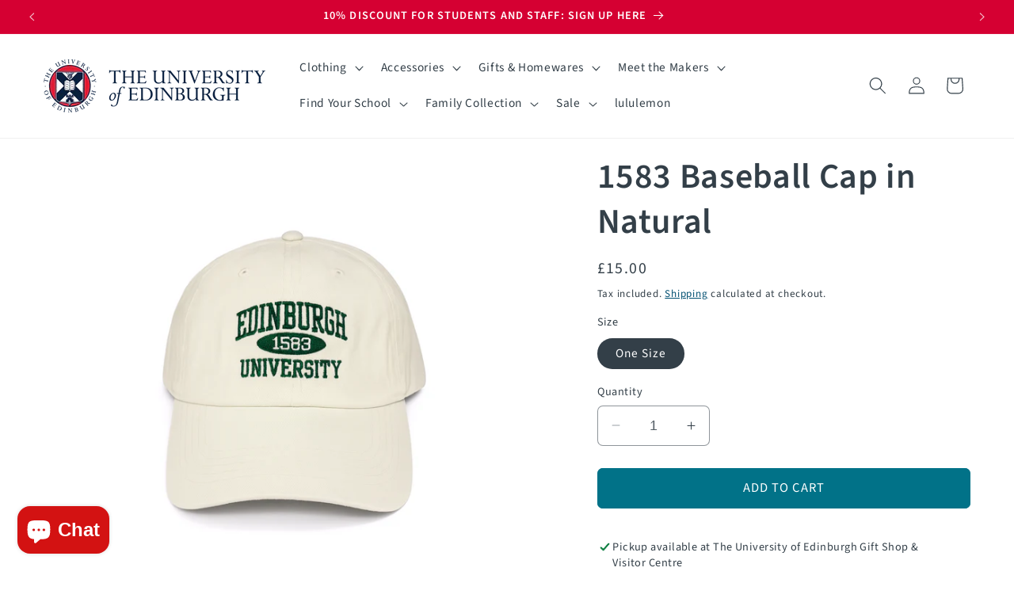

--- FILE ---
content_type: text/css
request_url: https://giftshop.ed.ac.uk/cdn/shop/t/45/assets/uoe-section-main-product.css?v=48258968919285909331694006781
body_size: -443
content:
uoe-terms{--recipient-checkbox-margin-top: .64rem;display:block;position:relative;max-width:44rem;margin-bottom:2.5rem}uoe-terms>input[type=checkbox]{position:absolute;width:1.6rem;height:1.6rem;margin:var(--recipient-checkbox-margin-top) 0;top:0;left:0;z-index:-1;appearance:none;-webkit-appearance:none}uoe-terms>input[type=checkbox]:checked+label .icon-checkmark{visibility:visible}uoe-terms .icon-checkmark{visibility:hidden;position:absolute;left:.28rem;z-index:5;top:.4rem}.uoe-collection-only{padding-left:2rem;padding-right:2rem;border-left:6px double #d50032;border-right:6px double #d50032;color:#d50032}.asc-wrapper{display:flex;justify-content:space-between}.asc-wrapper #asc-placeholder{line-height:1}
/*# sourceMappingURL=/cdn/shop/t/45/assets/uoe-section-main-product.css.map?v=48258968919285909331694006781 */


--- FILE ---
content_type: text/javascript; charset=utf-8
request_url: https://giftshop.ed.ac.uk/products/1583-baseball-cap-in-natural.js
body_size: 752
content:
{"id":6950672826465,"title":"1583 Baseball Cap in Natural","handle":"1583-baseball-cap-in-natural","description":"\u003ch2\u003e\u003cspan\u003eDescription\u003c\/span\u003e\u003c\/h2\u003e\n\u003cp\u003e\u003cspan\u003eA classic, low profile cotton cap with embroidery of Edinburgh University and the University's founding year, 1583, in green.\u003c\/span\u003e\u003c\/p\u003e\n\u003cp\u003e\u003cspan\u003e Featuring an adjustable Velcro strap to accommodate a variety of sizes.  \u003c\/span\u003e \u003c\/p\u003e\n\u003ch2\u003eFeatures\u003c\/h2\u003e\n\u003cul\u003e\n\u003cli\u003e100% chino cotton\u003c\/li\u003e\n\u003cli\u003eOne size with adjustable Velcro strap\u003c\/li\u003e\n\u003c\/ul\u003e","published_at":"2023-04-03T12:56:58+01:00","created_at":"2023-03-24T14:21:38+00:00","vendor":"International Insignia","type":"Hats \u0026 Caps","tags":["Clothing Accessories"],"price":1500,"price_min":1500,"price_max":1500,"available":true,"price_varies":false,"compare_at_price":null,"compare_at_price_min":0,"compare_at_price_max":0,"compare_at_price_varies":false,"variants":[{"id":40766161682529,"title":"One Size","option1":"One Size","option2":null,"option3":null,"sku":"XUNI008-184AC-NATU","requires_shipping":true,"taxable":true,"featured_image":{"id":79370020127101,"product_id":6950672826465,"position":1,"created_at":"2025-12-10T16:46:49+00:00","updated_at":"2025-12-10T16:46:59+00:00","alt":null,"width":3375,"height":3375,"src":"https:\/\/cdn.shopify.com\/s\/files\/1\/0252\/3037\/7057\/files\/1583BaseballCapinNatural.png?v=1765385219","variant_ids":[40766161682529]},"available":true,"name":"1583 Baseball Cap in Natural - One Size","public_title":"One Size","options":["One Size"],"price":1500,"weight":100,"compare_at_price":null,"inventory_management":"shopify","barcode":"006168252954","featured_media":{"alt":null,"id":67355065090429,"position":1,"preview_image":{"aspect_ratio":1.0,"height":3375,"width":3375,"src":"https:\/\/cdn.shopify.com\/s\/files\/1\/0252\/3037\/7057\/files\/1583BaseballCapinNatural.png?v=1765385219"}},"requires_selling_plan":false,"selling_plan_allocations":[]}],"images":["\/\/cdn.shopify.com\/s\/files\/1\/0252\/3037\/7057\/files\/1583BaseballCapinNatural.png?v=1765385219","\/\/cdn.shopify.com\/s\/files\/1\/0252\/3037\/7057\/products\/IMG_0733.jpg?v=1765385219"],"featured_image":"\/\/cdn.shopify.com\/s\/files\/1\/0252\/3037\/7057\/files\/1583BaseballCapinNatural.png?v=1765385219","options":[{"name":"Size","position":1,"values":["One Size"]}],"url":"\/products\/1583-baseball-cap-in-natural","media":[{"alt":null,"id":67355065090429,"position":1,"preview_image":{"aspect_ratio":1.0,"height":3375,"width":3375,"src":"https:\/\/cdn.shopify.com\/s\/files\/1\/0252\/3037\/7057\/files\/1583BaseballCapinNatural.png?v=1765385219"},"aspect_ratio":1.0,"height":3375,"media_type":"image","src":"https:\/\/cdn.shopify.com\/s\/files\/1\/0252\/3037\/7057\/files\/1583BaseballCapinNatural.png?v=1765385219","width":3375},{"alt":"Model wears cream baseball cap with green embriodered text stating 'EDINBURGH UNIVERSITY'. Inbetween is text stating 1583.","id":24269809057889,"position":2,"preview_image":{"aspect_ratio":1.0,"height":2653,"width":2653,"src":"https:\/\/cdn.shopify.com\/s\/files\/1\/0252\/3037\/7057\/products\/IMG_0733.jpg?v=1765385219"},"aspect_ratio":1.0,"height":2653,"media_type":"image","src":"https:\/\/cdn.shopify.com\/s\/files\/1\/0252\/3037\/7057\/products\/IMG_0733.jpg?v=1765385219","width":2653}],"requires_selling_plan":false,"selling_plan_groups":[]}